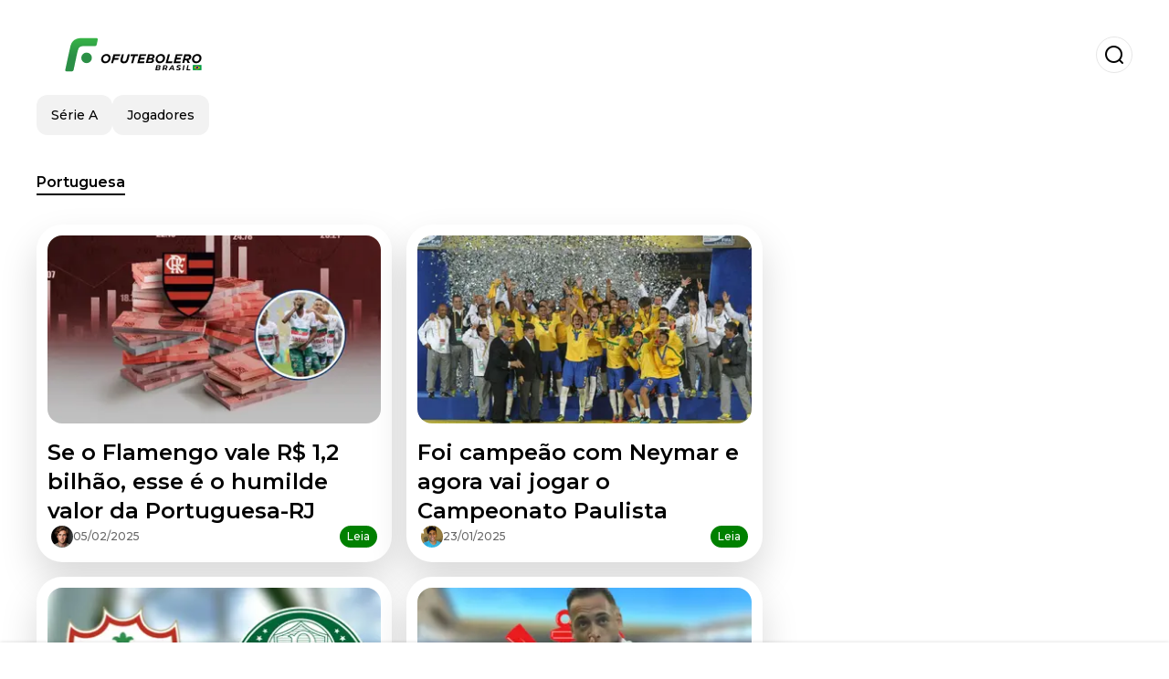

--- FILE ---
content_type: text/html; charset=utf-8
request_url: https://www.ofutebolero.com.br/tag/portuguesa-t2888
body_size: 7447
content:
<!DOCTYPE html><html lang="pt-BR"><head><meta charSet="utf-8"/><meta name="viewport" content="width=device-width"/><meta name="twitter:card" content="summary_large_image"/><meta name="twitter:creator" content="@o-futbolero"/><meta property="og:url" content="https://www.ofutebolero.com.br"/><meta property="og:type" content="website"/><meta property="og:image" content="https://www.ofutebolero.com.br/image/ofutebolerocombr/logo.svg"/><meta property="og:image:alt" content="O Futbolero Brasil, o mais completo portal do futebol, cobertura do Brasileirão, Copa do Brasil, vídeos, entrevistas, minuto a minuto, do futebol brasileiro"/><meta property="og:locale" content="es_ES"/><meta property="og:site_name" content="O Futbolero"/><script type="application/ld+json">{"@context":"https://schema.org","@type":"NewsMediaOrganization","@id":"https://www.ofutebolero.com.br/#organization","name":"O Futbolero","description":"O Futbolero Brasil, o mais completo portal do futebol, cobertura do Brasileirão, Copa do Brasil, vídeos, entrevistas, minuto a minuto, do futebol brasileiro","url":"https://www.ofutebolero.com.br","sameAs":["https://twitter.com/elfutbolerobr_","https://www.youtube.com/channel/UCjogRwzMoOmRrc_2y1FowMg","https://www.instagram.com/elfutbolerobroficial/","https://www.facebook.com/ElFutboleromagazine/"],"logo":{"@id":"https://www.ofutebolero.com.br/#logo","@type":"ImageObject","url":"https://www.ofutebolero.com.br/image/ofutebolerocombr/logo.svg","height":60,"width":255}}</script><script type="application/ld+json">{"@type":"WebSite","@id":"https://www.ofutebolero.com.br/#website","url":"https://www.ofutebolero.com.br","name":"O Futbolero","alternateName":"O Futbolero","publisher":{"@id":"https://www.ofutebolero.com.br/#organization"},"potentialAction":{"@type":"SearchAction","target":"https://www.ofutebolero.com.br/s?q","queryInput":"search_term_string"},"inLanguage":"pt-BR"}</script><title>Portuguesa</title><meta name="robots" content="index,follow,max-image-preview:large"/><meta name="description" content="Enterate todas las noticias sobre portuguesa aca en O Futbolero"/><meta property="og:title" content="Portuguesa"/><meta property="og:description" content="Enterate todas las noticias sobre portuguesa aca en O Futbolero"/><script type="application/ld+json">{"@context":"https://schema.org","@type":"BreadcrumbList","itemListElement":[{"@type":"ListItem","position":1,"item":"https://www.ofutebolero.com.br","name":"O Futbolero"},{"@type":"ListItem","position":2,"item":"https://www.ofutebolero.com.br/tag/portuguesa-t2888","name":"Portuguesa"}]}</script><script type="application/ld+json">{"@context":"https://schema.org","@type":"CollectionPage","name":"Portuguesa","description":"Enterate todas las noticias sobre portuguesa aca en O Futbolero","url":"https://www.ofutebolero.com.br/tag/portuguesa-t2888","isPartOf":{"@type":"WebSite","@id":"https://www.ofutebolero.com.br/#website"}}</script><link rel="alternate" type="application/rss+xml" title="Fuente RSS para O Futbolero" href="https://www.ofutebolero.com.br/rss/GoogleNews.xml"/><link rel="canonical" href="https://www.ofutebolero.com.br/tag/portuguesa-t2888"/><link rel="amphtml" href="https://www.ofutebolero.com.br/tag/portuguesa-t2888?amp=1"/><meta name="title" content="Portuguesa"/><link rel="preconnect" href="https://c.amazon-adsystem.com"/><link rel="preconnect" href="https://cdn.ampproject.org"/><link rel="preconnect" href="https://imasdk.googleapis.com"/><link rel="preconnect" href="https://securepubads.g.doubleclick.net"/><link rel="preconnect" href="https://www.googletagmanager.com"/><link rel="preconnect" href="https://dglmni26as6e8.cloudfront.net"/><link rel="preconnect" href="https://c.amazon-adsystem.com"/><link rel="preconnect" href="https://alivia-media-file.s3.us-east-2.amazonaws.com"/><link rel="icon" href="https://www.ofutebolero.com.br/image/ofutebolerocombr/favicon.ico"/><meta name="next-head-count" content="32"/><meta name="language" content="pt-BR"/><meta name="distribution" content="global"/><link rel="preload" href="/_next/static/media/4f05ba3a6752a328-s.p.woff2" as="font" type="font/woff2" crossorigin="anonymous" data-next-font="size-adjust"/><link rel="preload" href="/_next/static/media/01483edf80d12793-s.p.woff" as="font" type="font/woff" crossorigin="anonymous" data-next-font="size-adjust"/><link rel="preload" href="/_next/static/css/f4f4fec97db77aac.css" as="style"/><link rel="stylesheet" href="/_next/static/css/f4f4fec97db77aac.css" data-n-g=""/><noscript data-n-css=""></noscript><script defer="" nomodule="" src="/_next/static/chunks/polyfills-c67a75d1b6f99dc8.js"></script><script src="/_next/static/chunks/webpack-0a7439736fc4c08d.js" defer=""></script><script src="/_next/static/chunks/framework-fae63b21a27d6472.js" defer=""></script><script src="/_next/static/chunks/main-dc063f8b07a9adbb.js" defer=""></script><script src="/_next/static/chunks/pages/_app-c12100367a786458.js" defer=""></script><script src="/_next/static/chunks/61-4f7ac79331020880.js" defer=""></script><script src="/_next/static/chunks/869-67b7970660c2c6e8.js" defer=""></script><script src="/_next/static/chunks/781-e808051ec514403d.js" defer=""></script><script src="/_next/static/chunks/pages/tag/%5Bslug%5D-26eb3c875d2e568a.js" defer=""></script><script src="/_next/static/ULk-cC4xDsQ1D646lFxBT/_buildManifest.js" defer=""></script><script src="/_next/static/ULk-cC4xDsQ1D646lFxBT/_ssgManifest.js" defer=""></script><style id="__jsx-3847893678">*{font-family:'__Montserrat_4ab172', '__Montserrat_Fallback_4ab172'}:root{--alivia-font:'__aliviaFont_20dcf3', '__aliviaFont_Fallback_20dcf3'}
      </style></head><body><div id="__next"><link rel="preload" href="https://www.ofutebolero.com.br/image/ofutebolerocombr/logo.svg" as="image" class="jsx-3847893678"/><header id="header"><div class=""><a href="/"><img alt="O Futbolero" loading="lazy" width="212" height="40" decoding="async" data-nimg="1" class="logo" style="color:transparent" src="https://www.ofutebolero.com.br/image/ofutebolerocombr/logo.svg"/></a><form id="searchbar" method="GET" action="/s" target="_top"><i class="icon search"></i><input class="t-body-s" type="text" name="q" placeholder="Pesquisar..."/></form></div><div class="menu"><a href="/seriea"><p class="ds-pill">Série A</p></a><a href="/jogadores"><p class="ds-pill">Jogadores</p></a></div></header><main><div id="tag"><h1 class="t-heading-m"><span>Portuguesa</span></h1><div id="posts-list"><ul><li><a href="/seriea/se-o-flamengo-vale-r-1-2-bilhao-esse-e-o-humilde-valor-da-portuguesa-rj-20250205-60762.html"><div class="picture"><img alt="Portuguesa-RJ em detalhe" loading="lazy" width="372" height="210" decoding="async" data-nimg="1" style="color:transparent" sizes="(max-width: 640px) 100vw, (max-width: 1024px) 50vw, 33vw" srcSet="/_next/image?url=https%3A%2F%2Fwww.ofutebolero.com.br%2Fimage%2Fofutebolerocombr%2Fportuguesa-rj-em-detalhe-1738778935-lq.webp&amp;w=256&amp;q=75 256w, /_next/image?url=https%3A%2F%2Fwww.ofutebolero.com.br%2Fimage%2Fofutebolerocombr%2Fportuguesa-rj-em-detalhe-1738778935-lq.webp&amp;w=384&amp;q=75 384w, /_next/image?url=https%3A%2F%2Fwww.ofutebolero.com.br%2Fimage%2Fofutebolerocombr%2Fportuguesa-rj-em-detalhe-1738778935-lq.webp&amp;w=640&amp;q=75 640w, /_next/image?url=https%3A%2F%2Fwww.ofutebolero.com.br%2Fimage%2Fofutebolerocombr%2Fportuguesa-rj-em-detalhe-1738778935-lq.webp&amp;w=750&amp;q=75 750w, /_next/image?url=https%3A%2F%2Fwww.ofutebolero.com.br%2Fimage%2Fofutebolerocombr%2Fportuguesa-rj-em-detalhe-1738778935-lq.webp&amp;w=828&amp;q=75 828w, /_next/image?url=https%3A%2F%2Fwww.ofutebolero.com.br%2Fimage%2Fofutebolerocombr%2Fportuguesa-rj-em-detalhe-1738778935-lq.webp&amp;w=1080&amp;q=75 1080w, /_next/image?url=https%3A%2F%2Fwww.ofutebolero.com.br%2Fimage%2Fofutebolerocombr%2Fportuguesa-rj-em-detalhe-1738778935-lq.webp&amp;w=1200&amp;q=75 1200w, /_next/image?url=https%3A%2F%2Fwww.ofutebolero.com.br%2Fimage%2Fofutebolerocombr%2Fportuguesa-rj-em-detalhe-1738778935-lq.webp&amp;w=1920&amp;q=75 1920w, /_next/image?url=https%3A%2F%2Fwww.ofutebolero.com.br%2Fimage%2Fofutebolerocombr%2Fportuguesa-rj-em-detalhe-1738778935-lq.webp&amp;w=2048&amp;q=75 2048w, /_next/image?url=https%3A%2F%2Fwww.ofutebolero.com.br%2Fimage%2Fofutebolerocombr%2Fportuguesa-rj-em-detalhe-1738778935-lq.webp&amp;w=3840&amp;q=75 3840w" src="/_next/image?url=https%3A%2F%2Fwww.ofutebolero.com.br%2Fimage%2Fofutebolerocombr%2Fportuguesa-rj-em-detalhe-1738778935-lq.webp&amp;w=3840&amp;q=75"/></div><h2 class="t-heading-l">Se o Flamengo vale R$ 1,2 bilhão, esse é o humilde valor da Portuguesa-RJ</h2><div><div><figure style="background-image:url(https://lh3.googleusercontent.com/a/ACg8ocJ06L45RY8DURw9F-sDgnIViR7RLQSaP8LesNn23g3URgiNRjg=s96-c)"></figure><p class="t-body-s">05/02/2025</p></div><button class="t-body-s">Leia</button></div></a></li><li><a href="/jogadores/foi-campeao-com-neymar-e-agora-vai-jogar-o-campeonato-paulista-20250123-60297.html"><div class="picture"><img alt="Jogou com Neymar e quase jogou no Real Madrid e agora vai disputar o Paulistão" loading="lazy" width="372" height="210" decoding="async" data-nimg="1" style="color:transparent" sizes="(max-width: 640px) 100vw, (max-width: 1024px) 50vw, 33vw" srcSet="/_next/image?url=https%3A%2F%2Fwww.ofutebolero.com.br%2Fimage%2Fofutebolerocombr%2Fjogou-com-neymar-e-quase-jogou-no-real-madrid-e-agora-vai-disputar-o-paulistao-1737634500-lq.webp&amp;w=256&amp;q=75 256w, /_next/image?url=https%3A%2F%2Fwww.ofutebolero.com.br%2Fimage%2Fofutebolerocombr%2Fjogou-com-neymar-e-quase-jogou-no-real-madrid-e-agora-vai-disputar-o-paulistao-1737634500-lq.webp&amp;w=384&amp;q=75 384w, /_next/image?url=https%3A%2F%2Fwww.ofutebolero.com.br%2Fimage%2Fofutebolerocombr%2Fjogou-com-neymar-e-quase-jogou-no-real-madrid-e-agora-vai-disputar-o-paulistao-1737634500-lq.webp&amp;w=640&amp;q=75 640w, /_next/image?url=https%3A%2F%2Fwww.ofutebolero.com.br%2Fimage%2Fofutebolerocombr%2Fjogou-com-neymar-e-quase-jogou-no-real-madrid-e-agora-vai-disputar-o-paulistao-1737634500-lq.webp&amp;w=750&amp;q=75 750w, /_next/image?url=https%3A%2F%2Fwww.ofutebolero.com.br%2Fimage%2Fofutebolerocombr%2Fjogou-com-neymar-e-quase-jogou-no-real-madrid-e-agora-vai-disputar-o-paulistao-1737634500-lq.webp&amp;w=828&amp;q=75 828w, /_next/image?url=https%3A%2F%2Fwww.ofutebolero.com.br%2Fimage%2Fofutebolerocombr%2Fjogou-com-neymar-e-quase-jogou-no-real-madrid-e-agora-vai-disputar-o-paulistao-1737634500-lq.webp&amp;w=1080&amp;q=75 1080w, /_next/image?url=https%3A%2F%2Fwww.ofutebolero.com.br%2Fimage%2Fofutebolerocombr%2Fjogou-com-neymar-e-quase-jogou-no-real-madrid-e-agora-vai-disputar-o-paulistao-1737634500-lq.webp&amp;w=1200&amp;q=75 1200w, /_next/image?url=https%3A%2F%2Fwww.ofutebolero.com.br%2Fimage%2Fofutebolerocombr%2Fjogou-com-neymar-e-quase-jogou-no-real-madrid-e-agora-vai-disputar-o-paulistao-1737634500-lq.webp&amp;w=1920&amp;q=75 1920w, /_next/image?url=https%3A%2F%2Fwww.ofutebolero.com.br%2Fimage%2Fofutebolerocombr%2Fjogou-com-neymar-e-quase-jogou-no-real-madrid-e-agora-vai-disputar-o-paulistao-1737634500-lq.webp&amp;w=2048&amp;q=75 2048w, /_next/image?url=https%3A%2F%2Fwww.ofutebolero.com.br%2Fimage%2Fofutebolerocombr%2Fjogou-com-neymar-e-quase-jogou-no-real-madrid-e-agora-vai-disputar-o-paulistao-1737634500-lq.webp&amp;w=3840&amp;q=75 3840w" src="/_next/image?url=https%3A%2F%2Fwww.ofutebolero.com.br%2Fimage%2Fofutebolerocombr%2Fjogou-com-neymar-e-quase-jogou-no-real-madrid-e-agora-vai-disputar-o-paulistao-1737634500-lq.webp&amp;w=3840&amp;q=75"/></div><h2 class="t-heading-l">Foi campeão com Neymar e agora vai jogar o Campeonato Paulista</h2><div><div><figure style="background-image:url(https://lh3.googleusercontent.com/a/ACg8ocK-120Lih84lT1I1JGCS8swjX48_YQtslewVVfLuG9-kvqOpdPjjA=s96-c)"></figure><p class="t-body-s">23/01/2025</p></div><button class="t-body-s">Leia</button></div></a></li><li><a href="/jogadores/video-os-lances-polemicos-que-a-portuguesa-esta-reclamando-do-palmeiras-20240229-52807.html"><div class="picture"><img alt="Portuguesa x Palmeiras " loading="lazy" width="372" height="210" decoding="async" data-nimg="1" style="color:transparent" sizes="(max-width: 640px) 100vw, (max-width: 1024px) 50vw, 33vw" srcSet="/_next/image?url=https%3A%2F%2Fwww.ofutebolero.com.br%2Fimage%2Fofutebolerocombr%2Fportuguesa-x-palmeiras-1709169044-lq.webp&amp;w=256&amp;q=75 256w, /_next/image?url=https%3A%2F%2Fwww.ofutebolero.com.br%2Fimage%2Fofutebolerocombr%2Fportuguesa-x-palmeiras-1709169044-lq.webp&amp;w=384&amp;q=75 384w, /_next/image?url=https%3A%2F%2Fwww.ofutebolero.com.br%2Fimage%2Fofutebolerocombr%2Fportuguesa-x-palmeiras-1709169044-lq.webp&amp;w=640&amp;q=75 640w, /_next/image?url=https%3A%2F%2Fwww.ofutebolero.com.br%2Fimage%2Fofutebolerocombr%2Fportuguesa-x-palmeiras-1709169044-lq.webp&amp;w=750&amp;q=75 750w, /_next/image?url=https%3A%2F%2Fwww.ofutebolero.com.br%2Fimage%2Fofutebolerocombr%2Fportuguesa-x-palmeiras-1709169044-lq.webp&amp;w=828&amp;q=75 828w, /_next/image?url=https%3A%2F%2Fwww.ofutebolero.com.br%2Fimage%2Fofutebolerocombr%2Fportuguesa-x-palmeiras-1709169044-lq.webp&amp;w=1080&amp;q=75 1080w, /_next/image?url=https%3A%2F%2Fwww.ofutebolero.com.br%2Fimage%2Fofutebolerocombr%2Fportuguesa-x-palmeiras-1709169044-lq.webp&amp;w=1200&amp;q=75 1200w, /_next/image?url=https%3A%2F%2Fwww.ofutebolero.com.br%2Fimage%2Fofutebolerocombr%2Fportuguesa-x-palmeiras-1709169044-lq.webp&amp;w=1920&amp;q=75 1920w, /_next/image?url=https%3A%2F%2Fwww.ofutebolero.com.br%2Fimage%2Fofutebolerocombr%2Fportuguesa-x-palmeiras-1709169044-lq.webp&amp;w=2048&amp;q=75 2048w, /_next/image?url=https%3A%2F%2Fwww.ofutebolero.com.br%2Fimage%2Fofutebolerocombr%2Fportuguesa-x-palmeiras-1709169044-lq.webp&amp;w=3840&amp;q=75 3840w" src="/_next/image?url=https%3A%2F%2Fwww.ofutebolero.com.br%2Fimage%2Fofutebolerocombr%2Fportuguesa-x-palmeiras-1709169044-lq.webp&amp;w=3840&amp;q=75"/></div><h2 class="t-heading-l">(VÍDEO) Os lances polêmicos que a Portuguesa está reclamando do Palmeiras</h2><div><div><figure style="background-image:url(https://lh3.googleusercontent.com/a/ACg8ocJlwZ6_iYKxa_Af3cHSBoDng408ID0K3HM5cMen24Ynuw=s96-c)"></figure><p class="t-body-s">29/02/2024</p></div><button class="t-body-s">Leia</button></div></a></li><li><a href="/jogadores/video-lembrou-renato-augusto-maycon-deixou-a-torcida-do-corinthians-encantada-20240211-52188.html"><div class="picture"><img alt="Maycon abre o placar para o Corinthians " loading="lazy" width="372" height="210" decoding="async" data-nimg="1" style="color:transparent" sizes="(max-width: 640px) 100vw, (max-width: 1024px) 50vw, 33vw" srcSet="/_next/image?url=https%3A%2F%2Fwww.ofutebolero.com.br%2Fimage%2Fofutebolerocombr%2Fmaycon-abre-o-placar-para-o-corinthians-1707681744-lq.webp&amp;w=256&amp;q=75 256w, /_next/image?url=https%3A%2F%2Fwww.ofutebolero.com.br%2Fimage%2Fofutebolerocombr%2Fmaycon-abre-o-placar-para-o-corinthians-1707681744-lq.webp&amp;w=384&amp;q=75 384w, /_next/image?url=https%3A%2F%2Fwww.ofutebolero.com.br%2Fimage%2Fofutebolerocombr%2Fmaycon-abre-o-placar-para-o-corinthians-1707681744-lq.webp&amp;w=640&amp;q=75 640w, /_next/image?url=https%3A%2F%2Fwww.ofutebolero.com.br%2Fimage%2Fofutebolerocombr%2Fmaycon-abre-o-placar-para-o-corinthians-1707681744-lq.webp&amp;w=750&amp;q=75 750w, /_next/image?url=https%3A%2F%2Fwww.ofutebolero.com.br%2Fimage%2Fofutebolerocombr%2Fmaycon-abre-o-placar-para-o-corinthians-1707681744-lq.webp&amp;w=828&amp;q=75 828w, /_next/image?url=https%3A%2F%2Fwww.ofutebolero.com.br%2Fimage%2Fofutebolerocombr%2Fmaycon-abre-o-placar-para-o-corinthians-1707681744-lq.webp&amp;w=1080&amp;q=75 1080w, /_next/image?url=https%3A%2F%2Fwww.ofutebolero.com.br%2Fimage%2Fofutebolerocombr%2Fmaycon-abre-o-placar-para-o-corinthians-1707681744-lq.webp&amp;w=1200&amp;q=75 1200w, /_next/image?url=https%3A%2F%2Fwww.ofutebolero.com.br%2Fimage%2Fofutebolerocombr%2Fmaycon-abre-o-placar-para-o-corinthians-1707681744-lq.webp&amp;w=1920&amp;q=75 1920w, /_next/image?url=https%3A%2F%2Fwww.ofutebolero.com.br%2Fimage%2Fofutebolerocombr%2Fmaycon-abre-o-placar-para-o-corinthians-1707681744-lq.webp&amp;w=2048&amp;q=75 2048w, /_next/image?url=https%3A%2F%2Fwww.ofutebolero.com.br%2Fimage%2Fofutebolerocombr%2Fmaycon-abre-o-placar-para-o-corinthians-1707681744-lq.webp&amp;w=3840&amp;q=75 3840w" src="/_next/image?url=https%3A%2F%2Fwww.ofutebolero.com.br%2Fimage%2Fofutebolerocombr%2Fmaycon-abre-o-placar-para-o-corinthians-1707681744-lq.webp&amp;w=3840&amp;q=75"/></div><h2 class="t-heading-l">(VÍDEO) Lembrou Renato Augusto! Maycon deixou a torcida do Corinthians encantada</h2><div><div><figure style="background-image:url(https://lh3.googleusercontent.com/a/ACg8ocISrDb-6JF9I1LVcf6vt7d_3NlFAx3uC5EstBW7xIPg8w=s96-c)"></figure><p class="t-body-s">11/02/2024</p></div><button class="t-body-s">Leia</button></div></a></li><li><a href="/serie-a/video-fato-grave-aconteceu-na-neo-quimica-arena-em-corinthians-x-portuguesa-20240211-52184.html"><div class="picture"><img alt="Incêndio aconteceu na Neo Química Arena " loading="lazy" width="372" height="210" decoding="async" data-nimg="1" style="color:transparent" sizes="(max-width: 640px) 100vw, (max-width: 1024px) 50vw, 33vw" srcSet="/_next/image?url=https%3A%2F%2Fwww.ofutebolero.com.br%2Fimage%2Fofutebolerocombr%2Fincendio-aconteceu-na-neo-quimica-arena-1707676734-lq.webp&amp;w=256&amp;q=75 256w, /_next/image?url=https%3A%2F%2Fwww.ofutebolero.com.br%2Fimage%2Fofutebolerocombr%2Fincendio-aconteceu-na-neo-quimica-arena-1707676734-lq.webp&amp;w=384&amp;q=75 384w, /_next/image?url=https%3A%2F%2Fwww.ofutebolero.com.br%2Fimage%2Fofutebolerocombr%2Fincendio-aconteceu-na-neo-quimica-arena-1707676734-lq.webp&amp;w=640&amp;q=75 640w, /_next/image?url=https%3A%2F%2Fwww.ofutebolero.com.br%2Fimage%2Fofutebolerocombr%2Fincendio-aconteceu-na-neo-quimica-arena-1707676734-lq.webp&amp;w=750&amp;q=75 750w, /_next/image?url=https%3A%2F%2Fwww.ofutebolero.com.br%2Fimage%2Fofutebolerocombr%2Fincendio-aconteceu-na-neo-quimica-arena-1707676734-lq.webp&amp;w=828&amp;q=75 828w, /_next/image?url=https%3A%2F%2Fwww.ofutebolero.com.br%2Fimage%2Fofutebolerocombr%2Fincendio-aconteceu-na-neo-quimica-arena-1707676734-lq.webp&amp;w=1080&amp;q=75 1080w, /_next/image?url=https%3A%2F%2Fwww.ofutebolero.com.br%2Fimage%2Fofutebolerocombr%2Fincendio-aconteceu-na-neo-quimica-arena-1707676734-lq.webp&amp;w=1200&amp;q=75 1200w, /_next/image?url=https%3A%2F%2Fwww.ofutebolero.com.br%2Fimage%2Fofutebolerocombr%2Fincendio-aconteceu-na-neo-quimica-arena-1707676734-lq.webp&amp;w=1920&amp;q=75 1920w, /_next/image?url=https%3A%2F%2Fwww.ofutebolero.com.br%2Fimage%2Fofutebolerocombr%2Fincendio-aconteceu-na-neo-quimica-arena-1707676734-lq.webp&amp;w=2048&amp;q=75 2048w, /_next/image?url=https%3A%2F%2Fwww.ofutebolero.com.br%2Fimage%2Fofutebolerocombr%2Fincendio-aconteceu-na-neo-quimica-arena-1707676734-lq.webp&amp;w=3840&amp;q=75 3840w" src="/_next/image?url=https%3A%2F%2Fwww.ofutebolero.com.br%2Fimage%2Fofutebolerocombr%2Fincendio-aconteceu-na-neo-quimica-arena-1707676734-lq.webp&amp;w=3840&amp;q=75"/></div><h2 class="t-heading-l">(VÍDEO) Fato grave aconteceu na Neo Química Arena em Corinthians x Portuguesa</h2><div><div><figure style="background-image:url(https://lh3.googleusercontent.com/a/ACg8ocISrDb-6JF9I1LVcf6vt7d_3NlFAx3uC5EstBW7xIPg8w=s96-c)"></figure><p class="t-body-s">11/02/2024</p></div><button class="t-body-s">Leia</button></div></a></li></ul></div><div class="sticky-ad"></div></div></main><footer id="footer"><div class="menu"><a href="/seriea"><p class="ds-pill">Série A</p></a><a href="/jogadores"><p class="ds-pill">Jogadores</p></a></div><a href="/"><img class="logo" src="https://www.ofutebolero.com.br/image/ofutebolerocombr/logo.svg" width="212" height="40" alt="O Futbolero"/></a><div id="social"><a rel="nofollow" href="https://twitter.com/elfutbolerobr_" target="_blank" title="twitter"><i class="icon twitter"></i></a><a rel="nofollow" href="https://www.facebook.com/ElFutboleromagazine/" target="_blank" title="facebook"><i class="icon facebook"></i></a><a rel="nofollow" href="https://www.instagram.com/elfutbolerobroficial/" target="_blank" title="instagram"><i class="icon instagram"></i></a><a rel="nofollow" href="https://www.youtube.com/channel/UCjogRwzMoOmRrc_2y1FowMg" target="_blank" title="youtube"><i class="icon youtube"></i></a></div><div class="links t-body-s"><a href="/terms" target="_blank">Termos e Condições</a><a href="/private" target="_blank">Privacidade</a><a href="/staff" target="_blank">Quem somos</a></div><div id="copyright"><p class="t-body-s">Proibida a reprodução e utilização, total ou parcial, dos conteúdos em qualquer forma ou modalidade, sem prévia, expressa e escrita autorização, incluindo sua mera reprodução e/ou disponibilização com finalidades comerciais, direta ou indiretamente lucrativas.</p><div><img alt="Alivia" loading="lazy" width="16" height="16" decoding="async" data-nimg="1" style="color:transparent" srcSet="/_next/image?url=%2Fassets%2Fmedia%2Falivia.png&amp;w=16&amp;q=75 1x, /_next/image?url=%2Fassets%2Fmedia%2Falivia.png&amp;w=32&amp;q=75 2x" src="/_next/image?url=%2Fassets%2Fmedia%2Falivia.png&amp;w=32&amp;q=75"/><p class="t-body-s">© Copyright 2023</p></div></div></footer></div><script id="__NEXT_DATA__" type="application/json">{"props":{"pageProps":{"data":{"section":{"type":"CATEGORY","header_section":"Portuguesa","ttl":300,"canonical_link":"https://www.ofutebolero.com.br/tag/portuguesa-t2888","seo_title":"Portuguesa","seo_description":"Enterate todas las noticias sobre portuguesa aca en O Futbolero"},"media":{"id":"0985fe48-4aba-42ae-9cc8-cb4eaf9667af","name":"O Futbolero","language":"PT","language_code":"pt-BR","base_path":"https://www.ofutebolero.com.br","logo":"https://www.ofutebolero.com.br/image/ofutebolerocombr/logo.svg","slug":"o-futbolero","faicon":"https://www.ofutebolero.com.br/image/ofutebolerocombr/favicon.ico","description":"","analytics_tag":"","seo_title":"O Futbolero Brasil | O mais completo portal do futebol, cobertura do Brasileirão","seo_description":"O Futbolero Brasil, o mais completo portal do futebol, cobertura do Brasileirão, Copa do Brasil, vídeos, entrevistas, minuto a minuto, do futebol brasileiro","cloudfront_distribution_id":"E1UW9JZW1TRX1D","about_us":null,"categories":[{"id":"c0240677-af6c-4c33-9b4d-b33ece83da4a","title":"Série A","description":"","slug":"seriea","hidden":false,"parent_id":null},{"id":"564764cb-cfbc-4d2b-b6e6-4230d2d26e4e","title":"Jogadores","description":"","slug":"jogadores","hidden":false,"parent_id":null},{"id":"b50fd655-be52-4383-9949-a3d010914927","title":"Qatar 2022","description":"","slug":"eliminatorias-catar-2022","hidden":true,"parent_id":null},{"id":"fbc22a25-1a2c-4f6c-a133-87b915a4b8fa","title":"Lendas","description":"","slug":"lendas","hidden":true,"parent_id":null}]},"posts":[{"slug":"/seriea/se-o-flamengo-vale-r-1-2-bilhao-esse-e-o-humilde-valor-da-portuguesa-rj-20250205-60762.html","title":"Se o Flamengo vale R$ 1,2 bilhão, esse é o humilde valor da Portuguesa-RJ","subtitle":"Mengão lidera na América com elenco mais caro; Portuguesa tem orçamento discreto ","content_image":"/image/ofutebolerocombr/portuguesa-rj-em-detalhe-1738778935-lq.webp","alt_image":"Portuguesa-RJ em detalhe","media":{"id":"0985fe48-4aba-42ae-9cc8-cb4eaf9667af","name":"O Futbolero","language":"pt","language_code":"","base_path":"https://www.ofutebolero.com.br","logo":"https://www.ofutebolero.com.br/image/ofutebolerocombr/logo.svg","slug":"o-futbolero","faicon":"https://www.ofutebolero.com.br/image/ofutebolerocombr/favicon.ico","description":"O Futbolero Brasil, o mais completo portal do futebol, cobertura do Brasileirão, Copa do Brasil, vídeos, entrevistas, minuto a minuto, do futebol brasileiro","analytics_tag":"","seo_title":"","seo_description":"","cloudfront_distribution_id":"","about_us":null},"author":{"id":"edb9d4b9-d03f-448e-ae17-d8b3fac0d413","email":"eric.filardi17@gmail.com","name":"Eric","last_name":"Filardi","role":"","username":"ericfilardi","picture":"https://lh3.googleusercontent.com/a/ACg8ocJ06L45RY8DURw9F-sDgnIViR7RLQSaP8LesNn23g3URgiNRjg=s96-c","profile":{"bio":"{\"time\":1737509152390,\"blocks\":[{\"id\":\"HHj9JZGpTz\",\"type\":\"paragraph\",\"data\":{\"text\":\"Com mais de 10 anos de experiência na área de jornalismo esportivo, me destaquei em diversos veículos pelo Brasil, consolidando-se como uma referência no setor.\"}},{\"id\":\"F5UPnHI0lP\",\"type\":\"paragraph\",\"data\":{\"text\":\"Minha trajetória profissional inclui passagens por importantes mídias digitais e rádios, onde tive a oportunidade de cobrir eventos de grande relevância, como Copas do Mundo, Olimpíadas e campeonatos nacionais e internacionais.\"}},{\"id\":\"N43JLUSoqn\",\"type\":\"paragraph\",\"data\":{\"text\":\"Além de suas habilidades em reportagens e análises, tenho um perfil de liderança que me faz buscar sempre o crescimento em todo time que faço parte.\"}},{\"id\":\"CXC4i22ki5\",\"type\":\"paragraph\",\"data\":{\"text\":\"Com uma abordagem colaborativa e motivadora, fui responsável por liderar equipes de jornalistas e editores, sempre em busca de excelência na produção de conteúdo esportivo.\"}},{\"id\":\"FaBQdZyPFJ\",\"type\":\"paragraph\",\"data\":{\"text\":\"Meu conhecimento em SEO e Wordpress permite que ele não apenas produza textos envolventes, mas também otimize seu alcance, assegurando que as histórias cheguem ao maior número possível de leitores.\"}},{\"id\":\"r0-h_UDmJh\",\"type\":\"paragraph\",\"data\":{\"text\":\"A paixão pelo futebol é o que impulsiona minha carreira. Acompanho de perto o cenário do futebol brasileiro e internacional, sempre atualizado sobre as últimas notícias, tendências e táticas que envolvem o esporte, trazendo reflexões e análises aprofundadas, bem como reportagens instigantes.\"}},{\"id\":\"T4AkogPGpi\",\"type\":\"paragraph\",\"data\":{\"text\":\"Sempre busco novas formas de me aprimorar, participando de cursos e workshops que visam expandir seu conhecimento sobre jornalismo digital e novas tecnologias.\"}},{\"id\":\"QP_Q82TjZE\",\"type\":\"paragraph\",\"data\":{\"text\":\"Com uma carreira pautada pela ética e pelo compromisso com a verdade, sigo em busca de impactar o mundo do jornalismo esportivo, contribuindo para a formação de opiniões e a disseminação de informações de qualidade.\"}}],\"version\":\"2.28.2\"}","localized_bio":null,"social_media":{"twitter":"filardi_eric","instagram":"eric.filardi","facebook":"filardi.eric"}}},"published_at":"2025-02-05T18:08:37Z","pinned_to_home":false,"pinned_at":null},{"slug":"/jogadores/foi-campeao-com-neymar-e-agora-vai-jogar-o-campeonato-paulista-20250123-60297.html","title":"Foi campeão com Neymar e agora vai jogar o Campeonato Paulista","subtitle":"Campeão sub-20 com Neymar fala tudo sobre a sua carreira","content_image":"/image/ofutebolerocombr/jogou-com-neymar-e-quase-jogou-no-real-madrid-e-agora-vai-disputar-o-paulistao-1737634500-lq.webp","alt_image":"Jogou com Neymar e quase jogou no Real Madrid e agora vai disputar o Paulistão","media":{"id":"0985fe48-4aba-42ae-9cc8-cb4eaf9667af","name":"O Futbolero","language":"pt","language_code":"","base_path":"https://www.ofutebolero.com.br","logo":"https://www.ofutebolero.com.br/image/ofutebolerocombr/logo.svg","slug":"o-futbolero","faicon":"https://www.ofutebolero.com.br/image/ofutebolerocombr/favicon.ico","description":"O Futbolero Brasil, o mais completo portal do futebol, cobertura do Brasileirão, Copa do Brasil, vídeos, entrevistas, minuto a minuto, do futebol brasileiro","analytics_tag":"","seo_title":"","seo_description":"","cloudfront_distribution_id":"","about_us":null},"author":{"id":"de311346-ccb5-4bc1-8e60-b238b893949b","email":"lelenildele@gmail.com","name":"Leandro","last_name":"Correira da Silva","role":"","username":"leandrocorreiradasilva","picture":"https://lh3.googleusercontent.com/a/ACg8ocK-120Lih84lT1I1JGCS8swjX48_YQtslewVVfLuG9-kvqOpdPjjA=s96-c","profile":{"bio":"{\"time\":1737568607941,\"blocks\":[{\"id\":\"NQX7GFbD86\",\"type\":\"paragraph\",\"data\":{\"text\":\"Com cinco anos no jornalismo esportivo, me destaquei em diversos veículos de comunicação ao longo do Brasil, solidificando minha reputação como um profissional de referência na área.\"}},{\"id\":\"UJ6o1ooe6D\",\"type\":\"paragraph\",\"data\":{\"text\":\"Minha trajetória inclui experiências em renomadas plataformas digitais e emissoras de rádio, onde tive a chance de cobrir eventos de grande porte, como Copas do Mundo, Olimpíadas e campeonatos de relevância tanto nacional quanto internacional.\"}},{\"id\":\"JWlOek7jrJ\",\"type\":\"paragraph\",\"data\":{\"text\":\"Além das competências em reportagem e análise, minha trajetória é marcada por um perfil de liderança, sempre buscando o crescimento contínuo das equipes com as quais colaboro. Com uma abordagem que valoriza o trabalho coletivo e a motivação, fui responsável pela coordenação de times de jornalistas e editores, sempre com o objetivo de alcançar a excelência na produção de conteúdo esportivo.\"}},{\"id\":\"R5WNj4sqR7\",\"type\":\"paragraph\",\"data\":{\"text\":\"Minha expertise em SEO e WordPress não só me permite criar textos atraentes, mas também otimizar sua visibilidade, garantindo que o conteúdo atinja o maior número de leitores possível.\"}},{\"id\":\"_G7Apt2U3_\",\"type\":\"paragraph\",\"data\":{\"text\":\"A paixão pelo futebol é o combustível que guia minha carreira. Estou sempre atento às novidades do futebol brasileiro e mundial, acompanhando de perto as tendências, táticas e acontecimentos que envolvem o esporte, oferecendo análises detalhadas e reportagens instigantes.\"}},{\"id\":\"EJDeKW1dHm\",\"type\":\"paragraph\",\"data\":{\"text\":\"Em busca constante de aprimoramento profissional, participo regularmente de cursos e workshops voltados para o jornalismo digital e novas tecnologias, com o objetivo de expandir minha atuação e trazer sempre o melhor para o público.\"}},{\"id\":\"DFKEPRUdhi\",\"type\":\"paragraph\",\"data\":{\"text\":\"Com uma carreira construída sobre os pilares da ética e da busca pela verdade, sigo comprometido em impactar positivamente o jornalismo esportivo, contribuindo para a formação de opiniões e a disseminação de informações de qualidade.\"}}],\"version\":\"2.28.2\"}","localized_bio":null,"social_media":{"twitter":"","instagram":"","facebook":""}}},"published_at":"2025-01-23T12:15:00Z","pinned_to_home":false,"pinned_at":null},{"slug":"/jogadores/video-os-lances-polemicos-que-a-portuguesa-esta-reclamando-do-palmeiras-20240229-52807.html","title":"(VÍDEO) Os lances polêmicos que a Portuguesa está reclamando do Palmeiras","subtitle":"Juiz teve decisões questionadas em lances da partida entre Portuguesa e Palmeiras","content_image":"/image/ofutebolerocombr/portuguesa-x-palmeiras-1709169044-lq.webp","alt_image":"Portuguesa x Palmeiras ","media":{"id":"0985fe48-4aba-42ae-9cc8-cb4eaf9667af","name":"O Futbolero","language":"pt","language_code":"","base_path":"https://www.ofutebolero.com.br","logo":"https://www.ofutebolero.com.br/image/ofutebolerocombr/logo.svg","slug":"o-futbolero","faicon":"https://www.ofutebolero.com.br/image/ofutebolerocombr/favicon.ico","description":"O Futbolero Brasil, o mais completo portal do futebol, cobertura do Brasileirão, Copa do Brasil, vídeos, entrevistas, minuto a minuto, do futebol brasileiro","analytics_tag":"","seo_title":"","seo_description":"","cloudfront_distribution_id":"","about_us":null},"author":{"id":"02342cc2-4fb6-47db-b3a6-e72481412329","email":"romariofutbolerobra@gmail.com","name":"Romario","last_name":"Paz","role":"","username":"rpaz","picture":"https://lh3.googleusercontent.com/a/ACg8ocJlwZ6_iYKxa_Af3cHSBoDng408ID0K3HM5cMen24Ynuw=s96-c","profile":null},"published_at":"2024-02-29T01:10:40Z","pinned_to_home":false,"pinned_at":null},{"slug":"/jogadores/video-lembrou-renato-augusto-maycon-deixou-a-torcida-do-corinthians-encantada-20240211-52188.html","title":"(VÍDEO) Lembrou Renato Augusto! Maycon deixou a torcida do Corinthians encantada","subtitle":"Maycon brilha no Corinthians e causa animação na torcida ","content_image":"/image/ofutebolerocombr/maycon-abre-o-placar-para-o-corinthians-1707681744-lq.webp","alt_image":"Maycon abre o placar para o Corinthians ","media":{"id":"0985fe48-4aba-42ae-9cc8-cb4eaf9667af","name":"O Futbolero","language":"pt","language_code":"","base_path":"https://www.ofutebolero.com.br","logo":"https://www.ofutebolero.com.br/image/ofutebolerocombr/logo.svg","slug":"o-futbolero","faicon":"https://www.ofutebolero.com.br/image/ofutebolerocombr/favicon.ico","description":"O Futbolero Brasil, o mais completo portal do futebol, cobertura do Brasileirão, Copa do Brasil, vídeos, entrevistas, minuto a minuto, do futebol brasileiro","analytics_tag":"","seo_title":"","seo_description":"","cloudfront_distribution_id":"","about_us":null},"author":{"id":"8e50294a-62a6-4565-98c0-e4b47b27cdb5","email":"portothiagofernando@gmail.com","name":"Jorge","last_name":"Dias","role":"","username":"jdias","picture":"https://lh3.googleusercontent.com/a/ACg8ocISrDb-6JF9I1LVcf6vt7d_3NlFAx3uC5EstBW7xIPg8w=s96-c","profile":{"bio":"","localized_bio":null,"social_media":{"twitter":"","instagram":"","facebook":""}}},"published_at":"2024-02-11T20:02:17Z","pinned_to_home":false,"pinned_at":null},{"slug":"/serie-a/video-fato-grave-aconteceu-na-neo-quimica-arena-em-corinthians-x-portuguesa-20240211-52184.html","title":"(VÍDEO) Fato grave aconteceu na Neo Química Arena em Corinthians x Portuguesa","subtitle":"Pegou fogo antes da bola rolar em confronto válido entre Corinthians e Portuguesa","content_image":"/image/ofutebolerocombr/incendio-aconteceu-na-neo-quimica-arena-1707676734-lq.webp","alt_image":"Incêndio aconteceu na Neo Química Arena ","media":{"id":"0985fe48-4aba-42ae-9cc8-cb4eaf9667af","name":"O Futbolero","language":"pt","language_code":"","base_path":"https://www.ofutebolero.com.br","logo":"https://www.ofutebolero.com.br/image/ofutebolerocombr/logo.svg","slug":"o-futbolero","faicon":"https://www.ofutebolero.com.br/image/ofutebolerocombr/favicon.ico","description":"O Futbolero Brasil, o mais completo portal do futebol, cobertura do Brasileirão, Copa do Brasil, vídeos, entrevistas, minuto a minuto, do futebol brasileiro","analytics_tag":"","seo_title":"","seo_description":"","cloudfront_distribution_id":"","about_us":null},"author":{"id":"8e50294a-62a6-4565-98c0-e4b47b27cdb5","email":"portothiagofernando@gmail.com","name":"Jorge","last_name":"Dias","role":"","username":"jdias","picture":"https://lh3.googleusercontent.com/a/ACg8ocISrDb-6JF9I1LVcf6vt7d_3NlFAx3uC5EstBW7xIPg8w=s96-c","profile":{"bio":"","localized_bio":null,"social_media":{"twitter":"","instagram":"","facebook":""}}},"published_at":"2024-02-11T18:38:37Z","pinned_to_home":false,"pinned_at":null}],"redirected_post":null,"translation":{"language":"PT","entries":{"bottom_bar.recommended":"Recomendado para você","footer.about_us":"Quem somos","footer.privacy":"Privacidade","footer.terms_content":"Proibida a reprodução e utilização, total ou parcial, dos conteúdos em qualquer forma ou modalidade, sem prévia, expressa e escrita autorização, incluindo sua mera reprodução e/ou disponibilização com finalidades comerciais, direta ou indiretamente lucrativas.","footer.terms_title":"Termos e Condições","header.search_placeholder":"Pesquisar...","home.live.title":"AO VIVO","post.by_author":"Por","post.interesting_too":"Você também pode estar interessado em","post.more_news":"Mais notícias","post.no_results":"Nenhum resultado encontrado","post.read":"Leia","post.recommended":"Recomendado","post.share_in":"Compartilhar em","post.tags":"Tópicos","search.searching_for":"Procurando por"}},"redirect_url":null,"tag":{"id":"db194f88-def1-4f74-9571-9caf394c4407","title":"Portuguesa","media_id":"0985fe48-4aba-42ae-9cc8-cb4eaf9667af","state":"approved","slug":"portuguesa-t2888","description":""},"isMobile":false}},"__N_SSP":true},"page":"/tag/[slug]","query":{"slug":"portuguesa-t2888"},"buildId":"ULk-cC4xDsQ1D646lFxBT","isFallback":false,"isExperimentalCompile":false,"gssp":true,"scriptLoader":[]}</script><noscript><iframe src="https://www.googletagmanager.com/ns.html?id=GTM-XXXX" height="0" width="0" style="display: none; visibility: hidden;" /></noscript></body></html>

--- FILE ---
content_type: text/html; charset=utf-8
request_url: https://www.google.com/recaptcha/api2/aframe
body_size: 265
content:
<!DOCTYPE HTML><html><head><meta http-equiv="content-type" content="text/html; charset=UTF-8"></head><body><script nonce="o-5K4yGAlkppegy0ieUBFg">/** Anti-fraud and anti-abuse applications only. See google.com/recaptcha */ try{var clients={'sodar':'https://pagead2.googlesyndication.com/pagead/sodar?'};window.addEventListener("message",function(a){try{if(a.source===window.parent){var b=JSON.parse(a.data);var c=clients[b['id']];if(c){var d=document.createElement('img');d.src=c+b['params']+'&rc='+(localStorage.getItem("rc::a")?sessionStorage.getItem("rc::b"):"");window.document.body.appendChild(d);sessionStorage.setItem("rc::e",parseInt(sessionStorage.getItem("rc::e")||0)+1);localStorage.setItem("rc::h",'1768483213032');}}}catch(b){}});window.parent.postMessage("_grecaptcha_ready", "*");}catch(b){}</script></body></html>

--- FILE ---
content_type: text/css; charset=UTF-8
request_url: https://www.ofutebolero.com.br/_next/static/css/f4f4fec97db77aac.css
body_size: 6537
content:
i.icon{font-family:var(--alivia-font)!important;font-size:24px;font-style:normal;font-feature-settings:normal;font-variant:normal;font-weight:400;line-height:1;text-transform:none;-webkit-font-smoothing:antialiased;-moz-osx-font-smoothing:grayscale}i.alert:before{content:""}i.blocked:before{content:""}i.burger-menu:before{content:""}i.calendar:before{content:""}i.camera:before{content:""}i.cancel:before{content:""}i.success:before{content:""}i.clock:before{content:""}i.dotted-arrow-right:before{content:""}i.exit:before{content:""}i.eye-closed:before{content:""}i.eye-open:before{content:""}i.facebook:before{content:""}i.filter:before{content:""}i.google-news:before{content:""}i.graph:before{content:""}i.home:before{content:""}i.image:before{content:""}i.info:before{content:""}i.instagram:before{content:""}i.link:before{content:""}i.location:before{content:""}i.minus:before{content:""}i.offline:before{content:""}i.online:before{content:""}i.options:before{content:""}i.out:before{content:""}i.pencil:before{content:""}i.person:before{content:""}i.plus:before{content:""}i.portfolio:before{content:""}i.post:before{content:""}i.power:before{content:""}i.redo:before{content:""}i.search:before{content:""}i.sections:before{content:""}i.star:before{content:""}i.tag:before{content:""}i.trash:before{content:""}i.twitter:before{content:""}i.undo:before{content:""}i.video:before{content:""}i.warning:before{content:""}i.youtube:before{content:""}.misc-arrow-up-right,.misc-cancel,.misc-check,.misc-chevron-down,.misc-chevron-left,.misc-chevron-right,.misc-minus{font-size:8px!important}i.misc-arrow-up-right:before{content:""}i.misc-cancel:before{content:""}i.misc-check:before{content:""}i.misc-minus:before{content:""}.misc-chevron-down:before{content:""}.misc-chevron-left:before{content:""}.misc-chevron-right:before{content:""}*{padding:0;border:0;margin:0;box-sizing:border-box;color:#000}a,a:hover{color:inherit;text-decoration:none}body{-webkit-font-smoothing:antialiased;-moz-osx-font-smoothing:grayscale;touch-action:pan-x pan-y}button,input,select,textarea{appearance:none;-webkit-appearance:none;-moz-appearance:none;border-radius:0;outline:none;background:transparent}img{display:block}h1,h2,h3,h4,h5,h6{font-weight:400}:root{--gray40:#666;--gray60:#999;--gray80:#ccc;--gray90:#e6e6e6;--gray95:#f2f2f2;--positive:#00b400;--warning:#ff9f00;--negative:#ff4040;--cms:#388fe5;--cms10:#e5f2ff;--cms20:#cbe5fe;--cms-shadow:#004080}::placeholder{color:var(--gray40)}*{font-family:Montserrat,sans-serif}.t-heading-xl-cms{font-size:32px;line-height:40px;font-weight:300}.t-heading-xl-media{font-size:32px;line-height:40px;font-weight:600}.t-heading-l{font-size:24px;line-height:32px;font-weight:600}.t-heading-m{font-size:16px;line-height:24px;font-weight:600}.ds-datepicker header h3,.t-heading-s{font-size:14px;line-height:20px;font-weight:600}.t-subheading{font-size:16px;line-height:24px;font-weight:500}.t-body-l{font-size:16px;line-height:32px;font-weight:400}.ds-select,.ds-textfield input,.t-body-m{font-size:14px;line-height:28px;font-weight:400}#featured-post a button,.ds-datepicker table th,.ds-datepicker>button,.ds-file span,.ds-message p,.ds-tag,.t-body-s{font-size:12px;line-height:16px;font-weight:500}.t-caption{font-size:10px;line-height:16px;font-weight:500}.ds-button,.ds-datepicker table tbody td,.ds-file p,.ds-options li,.ds-pill,.ds-toggle li,.t-action{font-size:14px;line-height:20px;font-weight:500}.ds-tag{padding:4px 8px;border-radius:8px;border-width:1px;border-style:solid;display:inline-block}.ds-tag.primary{border-color:#000;background:#fff}.ds-tag.secondary{border-color:var(--gray80);background:#fff}.ds-tag.over-image{border-color:transparent;background:rgba(0,0,0,.5);-webkit-backdrop-filter:blur(25px);backdrop-filter:blur(25px);color:#fff}.ds-tag.removable{display:inline-flex;align-items:center;cursor:pointer}.ds-tag.removable:after{content:"";font-family:var(--alivia-font)!important;font-size:8px;display:block;margin-left:6px}.ds-checkbox{width:20px;height:20px;border-radius:6px;border:1px solid var(--gray80);display:flex;justify-content:center;align-items:center;color:transparent;cursor:pointer}.ds-checkbox:after{content:"";font-family:var(--alivia-font)!important;font-size:8px}.ds-checkbox.partial:after{content:""}.ds-checkbox:hover{color:var(--gray60)}.ds-checkbox:checked{border-color:var(--cms);color:var(--cms)}#post .related-posts ul,.menu,.no-scrollbar{-ms-overflow-style:none;scrollbar-width:none}#post .related-posts ul::-webkit-scrollbar,.menu::-webkit-scrollbar,.no-scrollbar::-webkit-scrollbar{display:none}.ds-file{border-radius:8px;padding:20px;border:1px dashed var(--cms);background:rgba(56,143,229,.05);text-align:center;display:flex;flex-direction:column;align-items:center;position:relative;transition:.15s}.ds-file:hover{background:rgba(56,143,229,.15)}.ds-file input{width:100%;height:100%;opacity:0;position:absolute;top:0;left:0;cursor:pointer}.ds-file .icon{margin-bottom:12px}.ds-file p{margin-bottom:8px}.ds-file span{color:var(--gray40)}.ds-select{width:100%;height:48px;border-radius:24px;padding:0 35px 0 16px;border:1px solid var(--gray90);background:#fff url(/assets/ds/icons/misc-chevron-down.svg) right 19px top 50% no-repeat;background-size:8px 8px;display:block;cursor:pointer;transition:300mspx}.ds-select:focus{border-color:var(--cms)}.ds-textfield input{width:100%;height:48px;border-radius:24px;padding:0 20px;border:1px solid var(--gray90);background:#fff;display:block;transition:.3s}.ds-textfield input:focus{border-color:var(--cms)}.ds-textfield.icon{position:relative}.ds-textfield.icon .icon{position:absolute;top:12px;left:12px;pointer-events:none}.ds-textfield.icon input{padding-left:44px}.ds-textfield.disabled{color:var(--gray40);pointer-events:none}.ds-textfield.disabled input{background:var(--gray90)}.ds-button{height:48px;border-radius:24px;padding:0 20px;cursor:pointer;transition:.15s}.ds-button.primary{background:var(--cms);color:#fff}.ds-button.primary:hover{background:#327fcc}.ds-button.secondary{background:var(--cms20);color:#000}.ds-button.secondary:hover{background:#98cbff}.ds-button.destructive{background:var(--negative);color:#fff}.ds-button.destructive:hover{background:#e53838}.ds-switch{width:40px;height:24px;border-radius:12px;position:relative;cursor:pointer;transition:.3s}.ds-switch:before{content:"";width:16px;height:16px;border-radius:50%;position:absolute;top:4px;transition:.3s}.ds-switch[data-enabled=true]{background:var(--cms20)}.ds-switch[data-enabled=true]:before{background:var(--cms);left:20px}.ds-switch[data-enabled=false]{background:var(--gray80)}.ds-switch[data-enabled=false]:before{background:var(--gray40);left:4px}.ds-options{list-style:none;width:160px;border-radius:16px;padding:7px;border:1px solid var(--gray80);background:#fff;box-shadow:0 12px 24px rgba(0,0,0,.1);z-index:999}.ds-options li{border-radius:8px;padding:8px;display:flex;gap:12px;align-items:center;cursor:pointer;transition:.15s}.ds-options li:hover{background:var(--gray95)}.ds-datepicker{width:320px;border-radius:32px;padding:19px;border:1px solid var(--gray80);background:#fff;box-shadow:0 40px 40px -20px rgba(0,0,0,.1);z-index:999}.ds-datepicker header{display:flex;justify-content:space-between;align-items:center;gap:16px;margin-bottom:20px}.ds-datepicker header button{width:40px;height:40px;border-radius:12px;background:var(--gray95);cursor:pointer}.ds-datepicker header button:after{font-family:var(--alivia-font)!important;font-size:8px;display:block}.ds-datepicker header button:first-child:after{content:""}.ds-datepicker header button:last-child:after{content:""}.ds-datepicker table{border-spacing:0;text-align:center;margin-bottom:16px}.ds-datepicker table th{width:40px;color:var(--gray40)}.ds-datepicker table tbody:before{content:"";height:12px;display:block}.ds-datepicker table tbody td{height:40px;border-radius:12px;cursor:pointer;transition:.15s}.ds-datepicker table tbody td:hover{background:var(--gray95)}.ds-datepicker table tbody .menu a.active td.ds-pill,.ds-datepicker table tbody td.selected,.menu a.active .ds-datepicker table tbody td.ds-pill{background:var(--cms20)}.ds-datepicker table tbody td.today{position:relative}.ds-datepicker table tbody td.today:after{content:"";width:4px;height:4px;border-radius:50%;background:var(--cms);position:absolute;left:calc(50% - 2px);bottom:4px}.ds-datepicker table tbody td.empty{height:0;pointer-events:none}.ds-datepicker>button{width:100%;height:40px;border-radius:12px;background:var(--cms);color:#fff;cursor:pointer;transition:.15s}.ds-datepicker>button:hover{background:#327fcc}.ds-overlay{width:100vw;height:100vh;background:rgba(0,0,0,.75);display:flex;justify-content:center;align-items:center;position:fixed;z-index:1000;top:0;left:0}.ds-modal{width:400px;border-radius:var(--radius);padding:20px;background:#fff}.ds-modal>:first-child{display:flex;gap:20px;margin-bottom:48px}.ds-modal>:first-child h2{width:calc(100% - 44px)}.ds-modal>:first-child button{width:24px;height:24px;border-radius:50%;background:#000;display:flex;justify-content:center;align-items:center;cursor:pointer}.ds-modal>:first-child button .icon{color:#fff}.ds-modal .content{display:flex;flex-direction:column}.ds-modal .content>.ds-button{align-self:center;margin-top:32px}@media(max-width:430px){.ds-modal{width:100%;height:100%;overflow-y:auto;border-radius:0;-ms-overflow-style:none;scrollbar-width:none}.ds-modal::-webkit-scrollbar{display:none}}.ds-message{border-radius:12px;padding:12px 20px 12px 12px;border-left-width:4px;border-left-style:solid;display:flex}.ds-message .icon{margin-right:12px}.ds-message p{padding:4px 0}.ds-message.info{background:var(--gray95);border-left-color:#000}.ds-message.success{background:#daf2da;border-left-color:var(--positive)}.ds-message.success .icon{color:var(--positive)}.ds-message.warning{background:#fff1d9;border-left-color:var(--warning)}.ds-message.warning .icon{color:var(--warning)}.ds-message.alert{background:#ffe5e5;border-left-color:var(--negative)}.ds-message.alert .icon{color:var(--negative)}.ds-date{position:relative}.ds-date .ds-datepicker{position:absolute;top:50%;right:calc(100% + 8px);transform:translateY(-50%);display:none}@media(max-width:430px){.ds-date .ds-datepicker{position:fixed;left:50%;right:auto;transform:translate(-50%,-50%)}}.ds-toggle{list-style:none;border-radius:16px;padding:3px;border:1px solid var(--gray90);display:flex}.ds-toggle li{flex-basis:100%;border-radius:12px;padding:6px 0;text-align:center;cursor:pointer;transition:.15s}.ds-toggle li:hover{background:var(--gray95)}.ds-toggle .menu a.active li.ds-pill,.ds-toggle li.selected,.menu a.active .ds-toggle li.ds-pill{background:var(--cms20)}.ds-pill{border-radius:12px;padding:12px 16px;background:var(--gray95);display:inline-block;transition:.15s}.ds-pill:hover{background:var(--gray90)}.ds-pill.selected,.menu a.active .ds-pill{background:#000;color:#fff}.authors-page{max-width:1200px;margin:0 auto;padding:2rem 1rem}.authors-page .company-info{background-color:#f8f9fa;border-radius:8px;padding:2rem;margin-bottom:3rem;box-shadow:0 2px 4px rgba(0,0,0,.05)}.authors-page .company-info h1{margin-bottom:1rem}.authors-page .company-info p{line-height:1.6;color:#4a4a4a}.authors-page .authors-list .authors-grid{display:grid;grid-template-columns:repeat(auto-fill,minmax(300px,1fr));grid-gap:2rem;gap:2rem}@media(max-width:768px){.authors-page .authors-list .authors-grid{grid-template-columns:1fr}}.authors-page .authors-list .author-card{display:flex;flex-direction:column;background-color:#fff;border-radius:8px;overflow:hidden;box-shadow:0 2px 8px rgba(0,0,0,.1);transition:transform .3s ease,box-shadow .3s ease;height:100%}.authors-page .authors-list .author-card:hover{transform:translateY(-5px);box-shadow:0 5px 15px rgba(0,0,0,.1)}.authors-page .authors-list .author-card__image{height:150px;width:150px;margin:1.5rem auto 0;overflow:hidden;border-radius:50%}.authors-page .authors-list .author-card__image figure{width:100%;height:100%;background-size:cover;background-position:50%;margin:0;transition:transform .3s ease}.authors-page .authors-list .author-card__image figure:hover{transform:scale(1.1)}.authors-page .authors-list .author-card__content{padding:1rem 1.5rem 1.5rem;display:flex;flex-direction:column;flex-grow:1;text-align:center}.authors-page .authors-list .author-card__content h2{margin-bottom:.75rem;color:#333}.authors-page .authors-list .author-card__content h2:hover{color:#06c}.authors-page .authors-list .author-card__bio{margin-bottom:1rem;flex-grow:1;color:#666;line-height:1.5}.authors-page .authors-list .author-card__social{display:flex;gap:1rem;margin-top:auto;justify-content:center}.authors-page .authors-list .author-card__social a{display:flex;align-items:center;justify-content:center;width:36px;height:36px;border-radius:50%;background-color:#f5f5f5;color:#555;transition:background-color .3s ease,color .3s ease}.authors-page .authors-list .author-card__social a:hover{background-color:#06c;color:#fff}.authors-page .no-results{text-align:center;padding:3rem 0;color:#666}body{padding:40px 40px 156px}.logo{width:auto!important;max-height:40px}.menu{width:100vw;overflow-x:auto;padding:0 40px;display:flex;gap:8px;margin-left:-40px}.menu a .ds-pill{white-space:nowrap}main>div>h1 span{display:inline-flex;flex-direction:column;gap:2px;margin-bottom:32px}main>div>h1 span:after{content:"";height:2px;width:100%;background:#000;display:block}main>div>h3 span{display:inline-flex;flex-direction:column;gap:2px;margin-bottom:32px}main>div>h3 span:after{content:"";height:2px;width:100%;background:#000;display:block}.publishing-info{display:flex;align-items:center;gap:8px}.publishing-info figure{width:24px;height:24px;border-radius:50%;background-size:cover}.publishing-info p:nth-child(2){display:flex;align-items:center;gap:8px}.publishing-info p:nth-child(2) a{text-decoration:underline}.publishing-info p:nth-child(2):after{content:"";width:2px;height:2px;border-radius:50%;background:#000;display:block}#header{margin-bottom:40px}#header>:first-child{width:100%;height:40px;position:relative;margin-bottom:24px}#header>:first-child a{display:inline-block;transition:.15s .3s}#header>:first-child #searchbar{position:absolute;z-index:1;top:0;right:0}#header>:first-child #searchbar .icon{position:absolute;top:8px;left:8px;pointer-events:none}#header>:first-child #searchbar input{width:40px;height:40px;border-radius:20px;border:1px solid var(--gray90);background:#fff;display:block;color:transparent;transition:all .3s,color 0s}#header>:first-child #searchbar input::placeholder{color:transparent}#header>:first-child.focus a{opacity:0;transition:.15s}#header>:first-child.focus #searchbar input{width:calc(100vw - 80px);padding:0 20px 0 40px;border-color:var(--brand);color:#000;transition:all .3s,color 0s .3s}#header>:first-child.focus #searchbar input::placeholder{color:var(--gray40);transition:0s .3s}#header>:first-child.amp-header{display:flex;flex-direction:column;height:auto}#header>:first-child.amp-header #searchbar{display:block;position:relative;margin:1rem 0}#header>:first-child.amp-header #searchbar input{width:calc(100vw - 80px);padding:0 20px 0 40px;border-color:var(--brand);color:#000;transition:all .3s,color 0s .3s}#header>:first-child.amp-header #searchbar input::placeholder{color:var(--gray40);transition:0s .3s}#footer{margin-top:120px}#footer .menu,#footer>a{margin-bottom:48px}#footer>a{display:inline-block}#footer #social{display:flex;gap:12px;margin-bottom:24px}#footer #social a{width:32px;height:32px;border-radius:50%;border:1px solid #000;display:flex;justify-content:center;align-items:center}#footer #social a .icon{font-size:18px}#footer .links{display:flex;gap:8px;text-decoration:underline;margin-bottom:32px}#footer .links a:not(:last-child){display:flex;align-items:center;gap:8px}#footer .links a:not(:last-child):after{content:"";width:2px;height:2px;border-radius:50%;background:#000;display:block}#footer #copyright>p{text-align:justify;margin-bottom:24px}#footer #copyright div{display:flex;gap:8px}#posts-list h3{margin-bottom:24px}#posts-list ul{list-style:none;display:flex;flex-direction:column;gap:16px}#posts-list ul li a{border-radius:28px;padding:12px;background:#fff;box-shadow:0 20px 40px 0 rgba(0,0,0,.15);display:block}#posts-list ul li a .picture{border-radius:16px;overflow:hidden;position:relative;margin-bottom:16px}#posts-list ul li a .picture img{width:100%!important;height:auto!important;top:0;left:0;object-fit:cover}#posts-list ul li a h4{padding:0 4px;margin-bottom:16px}#posts-list ul li a>:last-child{padding:0 4px 4px;display:flex;justify-content:space-between}#posts-list ul li a>:last-child>div{display:flex;align-items:center;gap:8px}#posts-list ul li a>:last-child>div figure{width:24px;height:24px;border-radius:50%;background-size:cover}#posts-list ul li a>:last-child>div p{color:var(--gray40)}#posts-list ul li a>:last-child button{padding:4px 8px;border-radius:12px;background:var(--brand);color:#fff}#featured-post{margin-bottom:48px}#featured-post a .picture{width:calc(100% + 40px);border-radius:24px 0 0 24px;overflow:hidden;position:relative;margin-bottom:24px}#featured-post a .picture img{width:100%!important;height:auto!important;top:0;left:0;object-fit:cover}#featured-post a .picture:before{content:"";width:100%;height:100%;position:absolute;z-index:1;background:rgba(0,0,0,.05);top:0;left:0;pointer-events:none}#featured-post a .picture .ds-tag{position:absolute;z-index:2;top:16px;left:16px}#featured-post a h1{margin-bottom:16px}#featured-post a .publishing-info{margin-bottom:24px}#featured-post a h2{color:var(--gray40);margin-bottom:24px}#featured-post a button{border-radius:20px;padding:12px 20px;background:var(--brand);color:#fff;display:inline-block;cursor:pointer}#post>h1{margin-bottom:16px}#post .article-section{display:inline-flex;flex-direction:column;gap:2px;margin-bottom:32px}#post .article-section:after{content:"";height:2px;width:100%;background:#000;display:block}#post .publishing-info{margin-bottom:24px}#post>.picture{overflow:hidden;position:relative;margin-bottom:40px;cursor:pointer}#post>.picture figcaption{color:gray}#post>.picture img{border-radius:24px;width:100%!important;height:auto!important;top:0;left:0;object-fit:cover}#post>.picture button{width:32px;height:32px;border-radius:16px;background:rgba(0,0,0,.5);-webkit-backdrop-filter:blur(25px);backdrop-filter:blur(25px);position:absolute;bottom:8px;right:8px;pointer-events:none}#post>.picture button .icon{color:#fff}#post>h2{padding-bottom:16px;border-bottom:1px solid #000;margin-bottom:32px}#post .recommended{list-style:none;display:flex;flex-direction:column;gap:16px;margin-bottom:32px}#post .recommended .recommended-post{display:flex;gap:16px;align-items:center}#post .recommended .recommended-post .picture{position:relative;width:80px;min-width:80px;height:80px}#post .recommended .recommended-post .picture img{width:100%!important;height:100%!important;position:absolute;top:0;left:0;object-fit:cover}@media(min-width:1024px){#post .recommended .recommended-post .picture{width:100px;min-width:100px;height:100px}}#post .recommended li{display:flex;gap:12px}#post .recommended li img{flex-shrink:0;border-radius:12px;object-fit:cover}#post .recommended li div p{border-radius:8px;padding:0 4px;box-shadow:inset 0 0 0 1px var(--gray80);display:inline-block;margin-bottom:4px}#post .recommended li div h4{padding:4px 0}#post .recommended li div span{color:var(--gray40);display:flex;align-items:center;gap:4px}#post .recommended li div span .icon{font-size:12px}#post .related-posts:nth-child(6){margin-bottom:32px}#post .related-posts:nth-child(10){margin-bottom:48px}#post .related-posts h3{margin-bottom:24px}#post .related-posts ul{list-style:none;width:100vw;overflow-x:auto;scroll-snap-type:x mandatory;scroll-padding-left:40px;padding:0 40px;display:flex;gap:16px;margin-left:-40px}#post .related-posts ul li{scroll-snap-align:start;width:calc((100vw - 96px)/2);flex-shrink:0}#post .related-posts ul li figure{margin-bottom:12px;position:relative}#post .related-posts ul li figure img{width:100%!important;height:auto!important;border-radius:12px;object-fit:cover;top:0;left:0}#post .body>div>:not(:last-child){margin-bottom:32px}#post .body .paragraph:not(last-child){margin-bottom:24px}#post .body .paragraph:not(last-child) a{text-decoration:underline}#post .body .image-container{object-fit:cover;position:relative;display:flex;justify-content:center;margin-top:24px;margin-bottom:32px}#post .body .image-container .image{max-width:100%;height:auto;border-radius:24px}#post .body .heading-1{margin-top:24px;margin-bottom:32px;font-weight:700}#post .body .heading-2{margin-top:16px;margin-bottom:24px;font-weight:700}#post .body .heading-3{margin-top:8px;margin-bottom:16px;font-weight:700}#post .video-container{max-width:800px;overflow:hidden;border-radius:16px;background:#000;margin:0 auto 32px}#post .video-container .video{width:100%;height:100%;padding-bottom:56.25%;position:relative}#post .video-container .video iframe{width:100%;height:100%;position:absolute;top:0;left:0}#post .tags h3{margin-bottom:16px}#post .tags div{display:flex;gap:8px;flex-wrap:wrap}#post #share{width:48px;height:48px;border-radius:50%;background:var(--brand);display:block;margin:0 auto 24px;cursor:pointer}#post #share .icon{color:#fff}#post .ds-overlay button{width:48px;height:48px;position:absolute;top:28px;right:28px;cursor:pointer}#post .ds-overlay button .icon{color:#fff}#post .ds-overlay img{max-width:100%;max-height:100%}.op-player__video{max-width:960px!important;margin:0 auto!important;aspect-ratio:16/9!important;position:relative!important;border-radius:20px!important;overflow:hidden!important;height:100%!important;object-fit:scale-down}.op-player__video video{background:#000!important;width:100%!important;height:100%!important;display:block!important;position:absolute!important;top:0!important;left:0!important}#author>:first-child{margin-bottom:32px}#author>:first-child .picture{width:120px;height:120px;border-radius:60px 60px 60px 16px;padding:8px;background:var(--brand);margin-bottom:16px}#author>:first-child .picture figure{width:100%;height:100%;border-radius:50%;background-size:cover}#author>:first-child h1{margin-bottom:12px}#author>:first-child p{margin-bottom:24px}#author>:first-child .social{display:flex;gap:12px}#author>:first-child .social a{width:32px;height:32px;border-radius:16px 16px 16px 4px;background:var(--gray90);display:flex;justify-content:center;align-items:center}#author>:first-child .social a .icon{font-size:18px}#staff{margin-bottom:32px;gap:20px;flex-direction:column;border-radius:28px;padding:12px;background:#fff;box-shadow:0 20px 40px 0 rgba(0,0,0,.15);display:block}#staff .picture{width:120px;height:120px;border-radius:60px 60px 60px 16px;padding:8px;background:var(--brand);margin-bottom:16px}#staff .picture figure{width:100%;height:100%;border-radius:50%;background-size:cover}#staff h1{margin-bottom:12px}#staff p{margin-bottom:24px}#staff .social{display:flex;gap:12px}#staff .social a{width:32px;height:32px;border-radius:16px 16px 16px 4px;background:var(--gray90);display:flex;justify-content:center;align-items:center}#staff .social a .icon{font-size:18px}#staffs-list h3{font-size:16px;line-height:24px}#staffs-list ul{display:grid;list-style:none;grid-gap:24px;gap:24px;grid-template-columns:repeat(1,1fr)}#staffs-list ul li a h4{font-size:24px;line-height:32px}.google-news-share-button-img{margin-left:auto;margin-right:auto;box-shadow:0 2px 14px 0 hsla(0,2%,46%,.15);border-radius:1500px;color:gray;text-align:center;text-justify:auto;font-weight:700;cursor:pointer;display:flex;align-items:center;justify-content:center;margin-bottom:10px;position:relative;line-height:1;letter-spacing:normal;font-size:14px}.google-news-share-button-img-desktop{max-width:250px;width:auto;height:50px;padding:0 10px}.google-news-share-button-img-mobile{width:250px;height:50px;padding:0 16px 8px}.google-news-share-image{margin-left:1px}.ad{margin:0 auto;display:flex;justify-content:center}.ad.desktop{display:none}@media(min-width:1024px){.ad.mobile{display:none}.ad.desktop{display:flex}}.sticky-ad{width:100vw;padding:8px 0;background:#fff;box-shadow:0 0 4px 0 rgba(0,0,0,.15);position:fixed;z-index:999;bottom:0;left:0}@media(min-width:1024px){html:not([amp4ads]) body{margin:0 auto!important}body{max-width:1280px}.menu{width:100%}.social-share-container{margin:2rem 0}#header>:first-child.focus a{opacity:1}#header>:first-child.focus #searchbar input{width:400px}#header>:first-child.amp-header #searchbar{position:absolute}#header>:first-child.amp-header #searchbar input{width:400px}#posts-list h3{font-size:16px;line-height:24px}#posts-list ul{display:grid;grid-template-columns:repeat(3,1fr)}#posts-list ul li a h4{font-size:24px;line-height:32px}#featured-post a .picture{idth:100%;border-radius:24px}#featured-post a h1,#post>h1{font-size:32px;line-height:40px}#post .related-posts h3{font-size:16px;line-height:24px}#post .related-posts ul{width:100%;padding:0;margin-left:0}#post .related-posts ul li{flex:1 1;width:auto;flex-shrink:1}#post .related-posts ul li h4{font-size:16px;line-height:24px;font-weight:600}#post .body{font-size:16px;line-height:32px}#post .tags h3{font-size:16px;line-height:24px}#post .ds-overlay img{max-width:calc(100% - 208px)}#author p{font-size:14px;line-height:28px;font-weight:400}#staffs-list h3{font-size:16px;line-height:24px}#staffs-list ul{display:grid;list-style:none;grid-gap:24px;gap:24px;grid-template-columns:repeat(3,1fr)}#staffs-list ul li a h4{font-size:24px;line-height:32px}}.recommended-bar-container{position:fixed;bottom:0;left:0;right:0;max-width:425px;margin-left:auto;margin-right:auto;padding:0 16px 8px;transition:all 1s ease-in-out}.recommended-bar-container.visible{display:flex}.recommended-bar-container.hidden{display:none}@media(min-width:1024px){.recommended-bar-container{display:none}}.recommended-bar-container .recommended-bar{background-color:#fff;border-radius:20px;box-shadow:0 20px 40px 0 rgba(0,0,0,.251)}.recommended-bar-container .recommended-bar .toggle-btn{display:flex;justify-content:space-between;align-items:center;width:100%;color:#333;padding:10px 15px;border:none;cursor:pointer;font-size:16px;font-weight:700}.recommended-bar-container .recommended-bar .toggle-btn .btn-icon{padding:4px;border:1px solid #000;border-radius:8px}.recommended-bar-container .recommended-bar .toggle-btn .icon{padding:8px;background-color:#eee;border-radius:50%;font-size:12px;transform:rotate(180deg)}.recommended-bar-container .recommended-bar .toggle-btn .arrow.down{content:"▼"}.recommended-bar-container .recommended-bar .toggle-btn .arrow.up{content:"▲"}.recommended-bar-container .recommended-bar .toggle-btn h4{font-size:13px}.recommended-bar-container .recommended-bar ul.article-list{list-style-type:none;padding:0;margin:0;overflow:hidden}.recommended-bar-container .recommended-bar li{display:none;align-items:center;padding:8px 12px}.recommended-bar-container .recommended-bar li.visible{display:flex}.recommended-bar-container .recommended-bar li img{width:80px;height:80px;object-fit:cover;margin-right:12px;border-radius:8px}.recommended-bar-container .recommended-bar li a{color:#333;text-decoration:none;flex-grow:1}.recommended-bar-container .recommended-bar li a:hover{text-decoration:underline}marfeel-flowcards{display:flex;justify-content:center}.timeline{list-style:none;padding-left:0;margin:0;position:relative}.timeline p{margin-left:10px}.timeline-left{border-left:2px solid #e4e7eb}.timeline-right{border-right:2px solid #e4e7eb;direction:rtl}.timeline-item{margin-left:1rem;margin-bottom:2.5rem;position:relative}.timeline-dot{display:inline-block;border-radius:50%;position:absolute;left:-1.45rem;border:7px solid;margin-top:6px;border-color:var(--brand)}.timeline-dot-medium{width:7px;height:7px}.timeline-dot-large{width:14px;height:14px}.social-buttons{gap:.5rem;margin-top:.5rem}.social-button,.social-buttons{display:flex;justify-content:center}.social-button{align-items:center;width:40px;height:40px;border-radius:10%;border:none;cursor:pointer;transition:background-color .3s ease;position:relative}.social-button:hover{opacity:.9}.social-button.facebook,.social-button.instagram,.social-button.twitter,.social-button.whatsapp{background-color:#fff}.social-button .icon-wrapper{display:flex;align-items:center;justify-content:center;width:32px;height:32px;border-radius:50%;background-color:#fff;color:inherit}.social-button .icon-wrapper i,.social-button .icon-wrapper svg{font-size:30px;width:30px;height:30px}@media(max-width:768px){.social-buttons{justify-content:center}}@font-face{font-family:__Montserrat_4ab172;font-style:normal;font-weight:300;font-display:swap;src:url(/_next/static/media/3f69592b2fe603c7-s.woff2) format("woff2");unicode-range:U+0460-052f,U+1c80-1c8a,U+20b4,U+2de0-2dff,U+a640-a69f,U+fe2e-fe2f}@font-face{font-family:__Montserrat_4ab172;font-style:normal;font-weight:300;font-display:swap;src:url(/_next/static/media/6325a8417175c41d-s.woff2) format("woff2");unicode-range:U+0301,U+0400-045f,U+0490-0491,U+04b0-04b1,U+2116}@font-face{font-family:__Montserrat_4ab172;font-style:normal;font-weight:300;font-display:swap;src:url(/_next/static/media/021bc4481ed92ece-s.woff2) format("woff2");unicode-range:U+0102-0103,U+0110-0111,U+0128-0129,U+0168-0169,U+01a0-01a1,U+01af-01b0,U+0300-0301,U+0303-0304,U+0308-0309,U+0323,U+0329,U+1ea0-1ef9,U+20ab}@font-face{font-family:__Montserrat_4ab172;font-style:normal;font-weight:300;font-display:swap;src:url(/_next/static/media/99b7f73d5af7c3e2-s.woff2) format("woff2");unicode-range:U+0100-02ba,U+02bd-02c5,U+02c7-02cc,U+02ce-02d7,U+02dd-02ff,U+0304,U+0308,U+0329,U+1d00-1dbf,U+1e00-1e9f,U+1ef2-1eff,U+2020,U+20a0-20ab,U+20ad-20c0,U+2113,U+2c60-2c7f,U+a720-a7ff}@font-face{font-family:__Montserrat_4ab172;font-style:normal;font-weight:300;font-display:swap;src:url(/_next/static/media/4f05ba3a6752a328-s.p.woff2) format("woff2");unicode-range:U+00??,U+0131,U+0152-0153,U+02bb-02bc,U+02c6,U+02da,U+02dc,U+0304,U+0308,U+0329,U+2000-206f,U+20ac,U+2122,U+2191,U+2193,U+2212,U+2215,U+feff,U+fffd}@font-face{font-family:__Montserrat_4ab172;font-style:normal;font-weight:400;font-display:swap;src:url(/_next/static/media/3f69592b2fe603c7-s.woff2) format("woff2");unicode-range:U+0460-052f,U+1c80-1c8a,U+20b4,U+2de0-2dff,U+a640-a69f,U+fe2e-fe2f}@font-face{font-family:__Montserrat_4ab172;font-style:normal;font-weight:400;font-display:swap;src:url(/_next/static/media/6325a8417175c41d-s.woff2) format("woff2");unicode-range:U+0301,U+0400-045f,U+0490-0491,U+04b0-04b1,U+2116}@font-face{font-family:__Montserrat_4ab172;font-style:normal;font-weight:400;font-display:swap;src:url(/_next/static/media/021bc4481ed92ece-s.woff2) format("woff2");unicode-range:U+0102-0103,U+0110-0111,U+0128-0129,U+0168-0169,U+01a0-01a1,U+01af-01b0,U+0300-0301,U+0303-0304,U+0308-0309,U+0323,U+0329,U+1ea0-1ef9,U+20ab}@font-face{font-family:__Montserrat_4ab172;font-style:normal;font-weight:400;font-display:swap;src:url(/_next/static/media/99b7f73d5af7c3e2-s.woff2) format("woff2");unicode-range:U+0100-02ba,U+02bd-02c5,U+02c7-02cc,U+02ce-02d7,U+02dd-02ff,U+0304,U+0308,U+0329,U+1d00-1dbf,U+1e00-1e9f,U+1ef2-1eff,U+2020,U+20a0-20ab,U+20ad-20c0,U+2113,U+2c60-2c7f,U+a720-a7ff}@font-face{font-family:__Montserrat_4ab172;font-style:normal;font-weight:400;font-display:swap;src:url(/_next/static/media/4f05ba3a6752a328-s.p.woff2) format("woff2");unicode-range:U+00??,U+0131,U+0152-0153,U+02bb-02bc,U+02c6,U+02da,U+02dc,U+0304,U+0308,U+0329,U+2000-206f,U+20ac,U+2122,U+2191,U+2193,U+2212,U+2215,U+feff,U+fffd}@font-face{font-family:__Montserrat_4ab172;font-style:normal;font-weight:500;font-display:swap;src:url(/_next/static/media/3f69592b2fe603c7-s.woff2) format("woff2");unicode-range:U+0460-052f,U+1c80-1c8a,U+20b4,U+2de0-2dff,U+a640-a69f,U+fe2e-fe2f}@font-face{font-family:__Montserrat_4ab172;font-style:normal;font-weight:500;font-display:swap;src:url(/_next/static/media/6325a8417175c41d-s.woff2) format("woff2");unicode-range:U+0301,U+0400-045f,U+0490-0491,U+04b0-04b1,U+2116}@font-face{font-family:__Montserrat_4ab172;font-style:normal;font-weight:500;font-display:swap;src:url(/_next/static/media/021bc4481ed92ece-s.woff2) format("woff2");unicode-range:U+0102-0103,U+0110-0111,U+0128-0129,U+0168-0169,U+01a0-01a1,U+01af-01b0,U+0300-0301,U+0303-0304,U+0308-0309,U+0323,U+0329,U+1ea0-1ef9,U+20ab}@font-face{font-family:__Montserrat_4ab172;font-style:normal;font-weight:500;font-display:swap;src:url(/_next/static/media/99b7f73d5af7c3e2-s.woff2) format("woff2");unicode-range:U+0100-02ba,U+02bd-02c5,U+02c7-02cc,U+02ce-02d7,U+02dd-02ff,U+0304,U+0308,U+0329,U+1d00-1dbf,U+1e00-1e9f,U+1ef2-1eff,U+2020,U+20a0-20ab,U+20ad-20c0,U+2113,U+2c60-2c7f,U+a720-a7ff}@font-face{font-family:__Montserrat_4ab172;font-style:normal;font-weight:500;font-display:swap;src:url(/_next/static/media/4f05ba3a6752a328-s.p.woff2) format("woff2");unicode-range:U+00??,U+0131,U+0152-0153,U+02bb-02bc,U+02c6,U+02da,U+02dc,U+0304,U+0308,U+0329,U+2000-206f,U+20ac,U+2122,U+2191,U+2193,U+2212,U+2215,U+feff,U+fffd}@font-face{font-family:__Montserrat_4ab172;font-style:normal;font-weight:600;font-display:swap;src:url(/_next/static/media/3f69592b2fe603c7-s.woff2) format("woff2");unicode-range:U+0460-052f,U+1c80-1c8a,U+20b4,U+2de0-2dff,U+a640-a69f,U+fe2e-fe2f}@font-face{font-family:__Montserrat_4ab172;font-style:normal;font-weight:600;font-display:swap;src:url(/_next/static/media/6325a8417175c41d-s.woff2) format("woff2");unicode-range:U+0301,U+0400-045f,U+0490-0491,U+04b0-04b1,U+2116}@font-face{font-family:__Montserrat_4ab172;font-style:normal;font-weight:600;font-display:swap;src:url(/_next/static/media/021bc4481ed92ece-s.woff2) format("woff2");unicode-range:U+0102-0103,U+0110-0111,U+0128-0129,U+0168-0169,U+01a0-01a1,U+01af-01b0,U+0300-0301,U+0303-0304,U+0308-0309,U+0323,U+0329,U+1ea0-1ef9,U+20ab}@font-face{font-family:__Montserrat_4ab172;font-style:normal;font-weight:600;font-display:swap;src:url(/_next/static/media/99b7f73d5af7c3e2-s.woff2) format("woff2");unicode-range:U+0100-02ba,U+02bd-02c5,U+02c7-02cc,U+02ce-02d7,U+02dd-02ff,U+0304,U+0308,U+0329,U+1d00-1dbf,U+1e00-1e9f,U+1ef2-1eff,U+2020,U+20a0-20ab,U+20ad-20c0,U+2113,U+2c60-2c7f,U+a720-a7ff}@font-face{font-family:__Montserrat_4ab172;font-style:normal;font-weight:600;font-display:swap;src:url(/_next/static/media/4f05ba3a6752a328-s.p.woff2) format("woff2");unicode-range:U+00??,U+0131,U+0152-0153,U+02bb-02bc,U+02c6,U+02da,U+02dc,U+0304,U+0308,U+0329,U+2000-206f,U+20ac,U+2122,U+2191,U+2193,U+2212,U+2215,U+feff,U+fffd}@font-face{font-family:__Montserrat_Fallback_4ab172;src:local("Arial");ascent-override:84.95%;descent-override:22.03%;line-gap-override:0.00%;size-adjust:113.95%}.__className_4ab172{font-family:__Montserrat_4ab172,__Montserrat_Fallback_4ab172;font-style:normal}@font-face{font-family:__aliviaFont_20dcf3;src:url(/_next/static/media/01483edf80d12793-s.p.woff) format("woff");font-display:swap;font-weight:400}@font-face{font-family:__aliviaFont_Fallback_20dcf3;src:local("Arial");ascent-override:93.75%;descent-override:6.25%;line-gap-override:0.00%;size-adjust:100.00%}.__className_20dcf3{font-family:__aliviaFont_20dcf3,__aliviaFont_Fallback_20dcf3;font-weight:400}

--- FILE ---
content_type: application/javascript; charset=utf-8
request_url: https://fundingchoicesmessages.google.com/f/AGSKWxUXoNuetvlO1PWu8L_m09UxPbRgFSLGqUgqBcYb4OyqOzcFZ2ZnRdn6phUSuEPjM6I1uO233uhKaXR0A5S49_aiJmjepPfDeWB52gkM1GAIyLlGldLk1Jsar7MR0GwOSpkgRhOA6ypXB_n2VHdSz5wx2iNQoisU-kG_bxliO80QxTnuwXlmhicvfSl9/_/ad_detect./sponsored_ad./ads3./ad728f./ads-beacon.
body_size: -1291
content:
window['648dd4a2-1080-4ef6-9410-10e8eccf8b57'] = true;